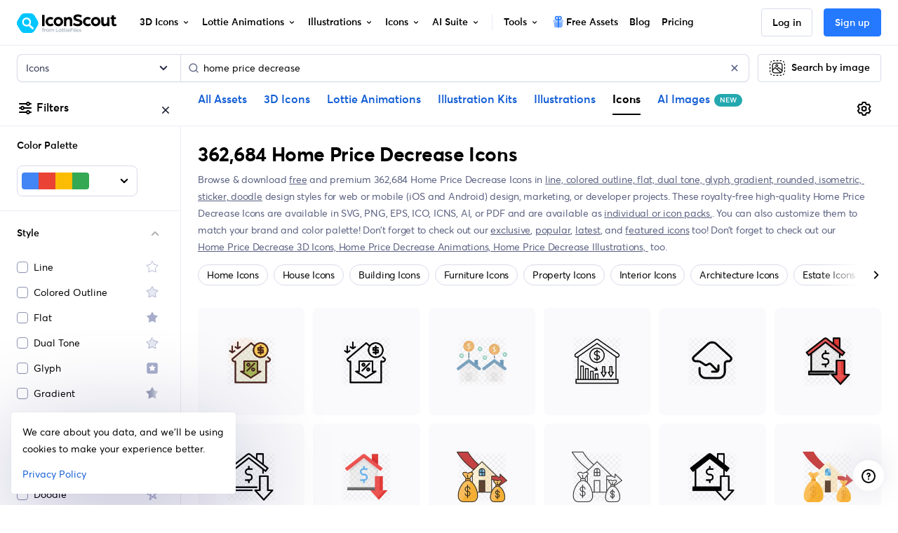

--- FILE ---
content_type: image/svg+xml
request_url: https://cdna.iconscout.com/img/school.5eb40e1.svg
body_size: 2675
content:
<svg xmlns="http://www.w3.org/2000/svg" enable-background="new 0 0 73 73" viewBox="0 0 73 73" id="school-notebooks"><g><path fill="#e6f0f8" d="M46.75812,52.44106c0.1928,0.59566,0.45735,1.15443,0.76557,1.67957l-33.38898,3.8787         c-1.89921,0.22063-3.73465-1.12789-3.96868-3.14248c-0.23042-1.98362,1.22161-3.74554,3.14262-3.9687l33.38899-3.8787         c-0.15432,0.63586-0.2556,1.23725-0.3028,1.8132C46.25877,50.18865,46.39717,51.38013,46.75812,52.44106z"></path><path fill="#ff6161" d="M42.86292,8.40729l4.47589,38.5309c0.07453,0.64158-0.38572,1.22288-1.02736,1.29742          l-32.86697,3.81807c-1.31583,0.15285-2.26512,1.35164-2.11173,2.6721c0.07454,0.6417-0.38572,1.22288-1.02736,1.29742          c-0.64164,0.07454-1.22287-0.38566-1.29742-1.02736L4.53209,16.46505c-0.30247-2.6038,1.56735-4.96512,4.17109-5.26759          l32.86232-3.81752C42.20715,7.3054,42.78839,7.76571,42.86292,8.40729z"></path><path fill="#f04343" d="M13.59524,10.62914l-4.89206,0.5683c-2.60375,0.30247-4.47355,2.66378-4.17109,5.26753          l4.47589,38.53083c0.07455,0.64178,0.65576,1.1019,1.29742,1.02736c0.6416-0.07454,1.10191-0.65565,1.02736-1.29742          c-0.15339-1.32043,0.79589-2.51917,2.11174-2.67203l4.8967-0.56884L13.59524,10.62914z"></path><path fill="#bbcfef" d="M46.75812,52.44106c0.1928,0.59566,0.45735,1.15443,0.76557,1.67957l-33.02315,3.8362          c-0.94755,0.11007-1.85162-0.06056-2.59925-0.4396c-3.42402-1.68426-2.18629-6.21162,1.77319-6.67158l33.02315-3.8362          c-0.15432,0.63586-0.2556,1.23725-0.3028,1.8132L13.87827,52.6c-1.16331,0.13514-2.01713,1.05201-1.90161,2.04651          c0.11551,0.99438,1.15787,1.7005,2.32118,1.56536L46.75812,52.44106z"></path><path fill="#f04343" d="M47.13585,55.34507l-32.86471,3.8178c-2.60085,0.30214-4.96278-1.56795-5.2649-4.16879          c-0.30218-2.6013,1.56817-4.96303,4.16902-5.26517l32.86471-3.8178c0.64204-0.07458,1.22284,0.38532,1.29742,1.02736          c0.07458,0.64204-0.38532,1.22284-1.02736,1.29742l-32.8647,3.8178c-1.31904,0.15323-2.26752,1.35129-2.11429,2.67033          c0.15322,1.31904,1.35103,2.26731,2.67007,2.11408l32.86471-3.8178c0.64204-0.07458,1.22284,0.38532,1.29742,1.02736          C48.2378,54.68969,47.77789,55.27049,47.13585,55.34507z"></path><path fill="#ffca6c" d="M11.33947,10.89121l-2.63629,0.30625c-2.60374,0.30247-4.47356,2.6638-4.17109,5.26759          l4.47588,38.53078c0.07454,0.6417,0.65578,1.10189,1.29742,1.02736c0.64164-0.07454,1.1019-0.65572,1.02736-1.29742          c-0.15339-1.32046,0.7959-2.51925,2.11173-2.6721l2.64095-0.30679L11.33947,10.89121z"></path><path fill="#ffb63c" d="M16.64121,56.5314l-2.64012,0.30669c-1.31904,0.15323-2.51684-0.79504-2.67007-2.11408          c-0.15322-1.31903,0.79525-2.5171,2.11429-2.67033l2.64012-0.30669l-0.27005-2.32478l-2.64012,0.30669          c-2.60085,0.30214-4.47119,2.66387-4.16902,5.26517c0.30212,2.60084,2.66406,4.47093,5.2649,4.16879l2.64012-0.30669          L16.64121,56.5314z"></path><g><path fill="#fff" d="M39.80537,15.83415l0.90018,7.74918c0.06647,0.57226-0.34811,1.09583-0.92977,1.1634l-19.82327,2.30281        c-0.57226,0.06648-1.09583-0.34811-1.16231-0.92037l-0.90018-7.74918c-0.06757-0.58165,0.34702-1.10522,0.91928-1.1717        l19.82327-2.30281C39.21424,14.83791,39.73781,15.2525,39.80537,15.83415z"></path></g><g><path fill="#3d4449" d="M20.68362 19.88037l16.74023-1.94482c.22168-.01855.41797.13135.44385.35107.02539.21973-.13184.41846-.35107.44385L20.77639 20.6753C20.23835 20.72421 20.1676 19.94014 20.68362 19.88037zM21.09035 23.38575l6.35596-.73828c.53396-.05468.6123.73475.09277.79492l-6.35596.73828C20.64508 24.22958 20.57434 23.44551 21.09035 23.38575z"></path></g><g><path fill="#a46ef2" d="M28.25708,52.63154l1.18653,10.21431c0.05671,0.4882-0.45021,0.84503-0.89066,0.62693l-3.11255-1.5412       c-0.21914-0.10851-0.48161-0.07802-0.67004,0.07784L22.094,64.22311c-0.37873,0.31325-0.95395,0.08214-1.01066-0.40607       l-1.18653-10.21431L28.25708,52.63154z"></path></g><g><path fill="#e6f0f8" d="M62.95164,61.50441c0.01882,0.4342,0.09246,0.85699,0.20155,1.26536l-23.057-3.58081         c-0.68223-0.10595-1.26382-0.49531-1.6246-0.98876c-1.29824-1.77546,0.20189-4.26133,2.38724-3.92194l23.057,3.58081         c-0.22087,0.3969-0.39986,0.78053-0.53797,1.15715C63.03416,59.90501,62.90638,60.7278,62.95164,61.50441z"></path><path fill="#49e4a3" d="M68.49028,31.3221l-4.13226,26.60789c-0.06881,0.44305-0.48426,0.74685-0.92736,0.67804          l-22.69653-3.52483c-0.90866-0.14112-1.76553,0.48537-1.90715,1.39722c-0.06882,0.44313-0.48427,0.74685-0.92736,0.67804          s-0.74685-0.48423-0.67804-0.92736l4.13225-26.60782c0.27924-1.79808,1.96705-3.03212,3.76508-2.75288l22.69331,3.52433          C68.25533,30.46355,68.55908,30.87905,68.49028,31.3221z"></path><path fill="#39c988" d="M48.49718,27.39505l-3.37824-0.52465c-1.79804-0.27924-3.48583,0.95479-3.76507,2.75283          l-4.13225,26.60785c-0.06883,0.44318,0.23493,0.85854,0.67804,0.92736c0.44307,0.06881,0.85853-0.23486,0.92736-0.67804          c0.14161-0.91183,0.99847-1.5383,1.90714-1.39717l3.38145,0.52515L48.49718,27.39505z"></path><path fill="#bbcfef" d="M62.95164,61.50441c0.01882,0.4342,0.09246,0.85699,0.20155,1.26536L40.34882,59.2282          c-0.65434-0.10162-1.22766-0.38301-1.65777-0.77491c-1.97937-1.76023-0.31385-4.56043,2.42041-4.13579l22.80437,3.54157          c-0.22087,0.3969-0.39986,0.78053-0.53797,1.15715l-22.45454-3.48724c-0.80333-0.12476-1.54419,0.33076-1.65085,1.01752          c-0.10664,0.68668,0.46016,1.35193,1.26349,1.47669L62.95164,61.50441z"></path><path fill="#39c988" d="M62.66722,63.51727l-22.69496-3.52459c-1.79603-0.27893-3.03043-1.96703-2.7515-3.76307          c0.27898-1.79635,1.96721-3.03057,3.76325-2.75164l22.69496,3.52458c0.44337,0.06886,0.74689,0.48399,0.67804,0.92736          c-0.06886,0.44336-0.484,0.74689-0.92736,0.67804l-22.69496-3.52458c-0.91087-0.14146-1.76707,0.48469-1.90853,1.39557          s0.48455,1.7669,1.39543,1.90836l22.69496,3.52458c0.44336,0.06886,0.74689,0.48399,0.67803,0.92736          C63.52572,63.2826,63.11059,63.58613,62.66722,63.51727z"></path><path fill="#ffca6c" d="M46.93944,27.15314l-1.82051-0.28273c-1.79803-0.27924-3.48584,0.9548-3.76508,2.75288          L37.2216,56.23111c-0.06882,0.44313,0.23495,0.85854,0.67804,0.92736s0.85854-0.23491,0.92736-0.67804          c0.14161-0.91186,0.99849-1.53834,1.90715-1.39722l1.82372,0.28323L46.93944,27.15314z"></path><path fill="#ffb63c" d="M42.04474,58.67043l-1.82315-0.28314c-0.91087-0.14146-1.53689-0.99748-1.39543-1.90836          s0.99766-1.53703,1.90853-1.39557l1.82316,0.28314l0.24932-1.6054l-1.82315-0.28314          c-1.79604-0.27893-3.48427,0.95529-3.76325,2.75164c-0.27893,1.79604,0.95547,3.48415,2.7515,3.76307l1.82315,0.28314          L42.04474,58.67043z"></path><g><path fill="#fff" d="M65.07084,35.72566l-0.83106,5.35127c-0.06137,0.39518-0.4356,0.6688-0.83727,0.60642l-13.6891-2.12595        c-0.39518-0.06137-0.6688-0.43561-0.60743-0.83079l0.83106-5.35127c0.06238-0.40167,0.43661-0.67529,0.83179-0.61391        l13.6891,2.12595C64.8596,34.94976,65.13322,35.32399,65.07084,35.72566z"></path></g><g><path fill="#3d4449" d="M62.98489 37.36084l-11.56055-1.79541c-.52094-.08041-.40268-.86854.12305-.79004l11.56055 1.79541C63.63313 36.65187 63.50536 37.44557 62.98489 37.36084zM55.43752 38.66797l-4.38916-.68115c-.21826-.03418-.36768-.23877-.33398-.45703.03418-.21777.23975-.3623.45703-.33398l4.38916.68115C56.07823 37.95802 55.96797 38.74199 55.43752 38.66797z"></path></g><g><path fill="#ff6161" d="M50.53791,58.20972l-1.09544,7.05359c-0.05236,0.33714-0.45752,0.48211-0.71188,0.25472l-1.79744-1.60691       c-0.12655-0.11314-0.3078-0.14128-0.4627-0.07186l-2.20013,0.98607c-0.31134,0.13954-0.65345-0.12149-0.60109-0.45863       l1.09544-7.05359L50.53791,58.20972z"></path></g></g><g><path fill="#fff" d="M41.61756 50.29916c.36779-1.67804.61407-3.3783.53197-4.66537-.07811-1.22464-1.03677-.17976-1.55204 3.23243C40.13416 51.93452 40.95382 53.32745 41.61756 50.29916zM42.56287 43.35863c1.28279-3.5464.58529-4.20564-.22428-1.44353C41.83683 43.62702 41.99763 44.92131 42.56287 43.35863z"></path></g><g><path fill="#fff" d="M12.60419 41.65886c-.3222-2.86213-.84928-5.6939-1.67448-7.69254-.40718-.98619-.94013-.95337-1.08393.46215-.18156 1.78724.05734 3.7927.36568 5.50666C11.13263 45.0556 13.18565 46.82401 12.60419 41.65886zM10.35743 30.13179c.02988-1.55608-.04982-3.21248-.3438-4.63571-.2807-1.35893-.93338-.84956-.79154 2.46548C9.34993 30.94983 10.30394 32.91742 10.35743 30.13179z"></path></g><g><polygon fill="#f04343" points="41.469 29.136 38.691 46.767 35.239 47.166"></polygon></g></g></svg>